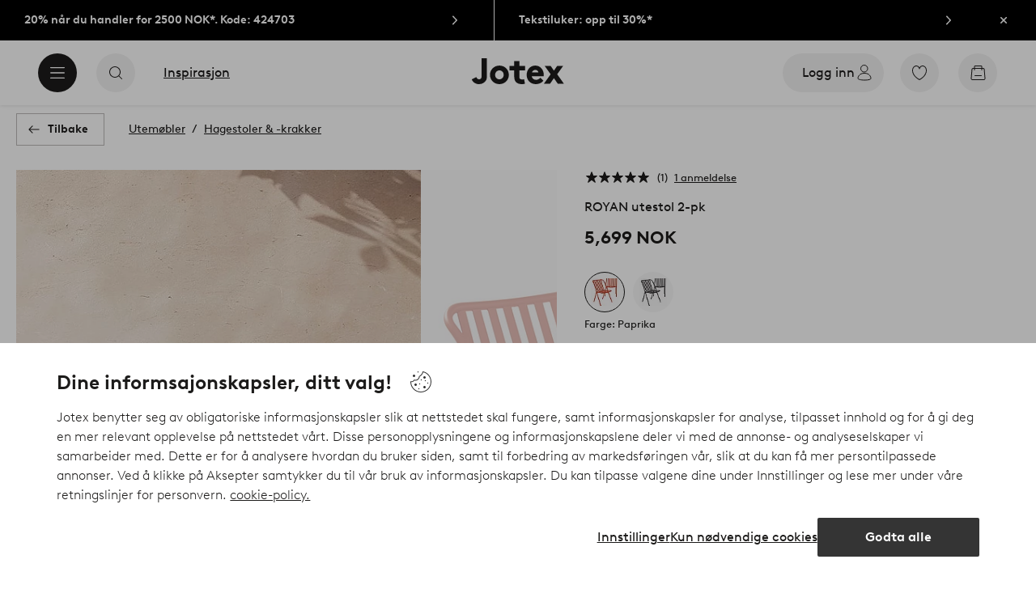

--- FILE ---
content_type: image/svg+xml; charset=utf-8
request_url: https://c1.amplience.net/c/ellos/label_AluminiumJOT_no?
body_size: 944
content:
<svg xmlns="http://www.w3.org/2000/svg" width="107" height="41" viewBox="0 0 107 41">
  <g id="Group_17" data-name="Group 17" transform="translate(1179 -1012)">
    <rect id="Rectangle_88" data-name="Rectangle 88" width="107" height="41" transform="translate(-1179 1012)" fill="#fff"/>
    <path id="Path_57" data-name="Path 57" d="M-33.345-10.5-28.92,0H-30.8l-1.05-2.475h-4.32L-37.215,0h-1.83l4.425-10.5Zm-2.13,6.375h2.94l-1.47-3.5Zm7.845-6.525h1.725V0H-27.63Zm5.7,7.35a2.714,2.714,0,0,0,.12.9,1.359,1.359,0,0,0,.345.54,1.438,1.438,0,0,0,.5.322,1.66,1.66,0,0,0,.615.113,2,2,0,0,0,1.073-.293,2.868,2.868,0,0,0,.728-.608V-7.2h1.725V0h-1.62V-.675a3.721,3.721,0,0,1-.915.578,2.7,2.7,0,0,1-1.14.247,3.086,3.086,0,0,1-1.327-.285A3.257,3.257,0,0,1-22.875-.9a2.952,2.952,0,0,1-.577-.99,4.249,4.249,0,0,1-.2-1.41V-7.2h1.725Zm17.67-.6a2.714,2.714,0,0,0-.12-.9,1.359,1.359,0,0,0-.345-.54,1.438,1.438,0,0,0-.495-.322,1.66,1.66,0,0,0-.615-.112,1.936,1.936,0,0,0-.63.1,2.592,2.592,0,0,0-.518.24,2.424,2.424,0,0,0-.412.315q-.18.173-.315.323.03.225.053.472t.022.533V0H-9.36V-3.9a2.714,2.714,0,0,0-.12-.9,1.359,1.359,0,0,0-.345-.54,1.438,1.438,0,0,0-.495-.322,1.66,1.66,0,0,0-.615-.112,2,2,0,0,0-1.073.292,2.868,2.868,0,0,0-.727.608V0H-14.46V-7.2h1.62v.675a3.721,3.721,0,0,1,.915-.577A2.739,2.739,0,0,1-10.77-7.35a3.024,3.024,0,0,1,1.358.315,3.08,3.08,0,0,1,1.057.84,4.411,4.411,0,0,1,1.1-.818,3.134,3.134,0,0,1,1.5-.338,3.483,3.483,0,0,1,1.448.308A2.913,2.913,0,0,1-3.2-6.18a2.65,2.65,0,0,1,.5.99,5.448,5.448,0,0,1,.158,1.425V0H-4.26ZM-.3,0V-7.2H1.425V0ZM-.525-9.75a1.067,1.067,0,0,1,.315-.773,1.029,1.029,0,0,1,.765-.323,1.054,1.054,0,0,1,.772.323,1.054,1.054,0,0,1,.322.773,1.029,1.029,0,0,1-.322.765,1.067,1.067,0,0,1-.772.315A1.042,1.042,0,0,1-.21-8.985,1.042,1.042,0,0,1-.525-9.75Zm10.59,3.585a3.07,3.07,0,0,1,.525,1.028,5.353,5.353,0,0,1,.18,1.522V0H9.045V-3.765a3.007,3.007,0,0,0-.112-.93,1.486,1.486,0,0,0-.308-.54,1.409,1.409,0,0,0-.54-.4,1.759,1.759,0,0,0-.705-.142,2.119,2.119,0,0,0-1.125.292,2.83,2.83,0,0,0-.735.608V0H3.795V-7.2h1.62v.675A3.68,3.68,0,0,1,6.337-7.1,2.9,2.9,0,0,1,7.545-7.35a3.217,3.217,0,0,1,1.418.315A3.181,3.181,0,0,1,10.065-6.165ZM13.005,0V-7.2H14.73V0ZM12.78-9.75a1.067,1.067,0,0,1,.315-.773,1.029,1.029,0,0,1,.765-.323,1.054,1.054,0,0,1,.773.323,1.054,1.054,0,0,1,.323.773,1.029,1.029,0,0,1-.323.765,1.067,1.067,0,0,1-.773.315,1.042,1.042,0,0,1-.765-.315A1.042,1.042,0,0,1,12.78-9.75ZM18.7-3.3a2.714,2.714,0,0,0,.12.9,1.359,1.359,0,0,0,.345.54,1.438,1.438,0,0,0,.5.322,1.66,1.66,0,0,0,.615.113,2,2,0,0,0,1.073-.293,2.868,2.868,0,0,0,.728-.608V-7.2H23.8V0h-1.62V-.675A3.721,3.721,0,0,1,21.27-.1,2.7,2.7,0,0,1,20.13.15,3.086,3.086,0,0,1,18.8-.135,3.257,3.257,0,0,1,17.76-.9a2.952,2.952,0,0,1-.577-.99,4.249,4.249,0,0,1-.2-1.41V-7.2H18.7Zm17.67-.6a2.714,2.714,0,0,0-.12-.9,1.359,1.359,0,0,0-.345-.54,1.438,1.438,0,0,0-.495-.322,1.66,1.66,0,0,0-.615-.112,1.936,1.936,0,0,0-.63.1,2.593,2.593,0,0,0-.518.24,2.424,2.424,0,0,0-.412.315q-.18.173-.315.323.03.225.052.472T33-3.795V0H31.275V-3.9a2.714,2.714,0,0,0-.12-.9,1.359,1.359,0,0,0-.345-.54,1.438,1.438,0,0,0-.495-.322,1.66,1.66,0,0,0-.615-.112,2,2,0,0,0-1.072.292,2.868,2.868,0,0,0-.728.608V0H26.175V-7.2h1.62v.675A3.721,3.721,0,0,1,28.71-7.1a2.739,2.739,0,0,1,1.155-.248,3.024,3.024,0,0,1,1.358.315,3.08,3.08,0,0,1,1.058.84,4.411,4.411,0,0,1,1.1-.818,3.134,3.134,0,0,1,1.5-.338,3.483,3.483,0,0,1,1.448.308,2.913,2.913,0,0,1,1.118.863,2.65,2.65,0,0,1,.5.99A5.448,5.448,0,0,1,38.1-3.765V0H36.375Z" transform="translate(-1124.955 1037.845)"/>
  </g>
</svg>


--- FILE ---
content_type: application/javascript; charset=UTF-8
request_url: https://www.jotex.no/_nuxt/ae8beb0.js
body_size: 318
content:
(window.webpackJsonp=window.webpackJsonp||[]).push([[248],{542:function(t,l,f){"use strict";f.r(l);var v=f(0),component=Object(v.a)({},function(){var t=this,l=t._self._c;return l("g",{attrs:{"fill-rule":"evenodd"}},[l("path",{attrs:{d:"M24 0H0v8h24V0z",fill:"#EF2B2D"}}),t._v(" "),l("path",{attrs:{d:"M24 0H0v8h24V0z",fill:"#EF2B2D"}}),t._v(" "),l("path",{attrs:{d:"M24 8H0v8h24V8z",fill:"#fff"}}),t._v(" "),l("path",{attrs:{d:"M24 8H0v8h24V8z",fill:"#fff"}}),t._v(" "),l("path",{attrs:{d:"M24 16H0v8h24v-8z",fill:"#002868"}}),t._v(" "),l("path",{attrs:{d:"M24 16H0v8h24v-8z",fill:"#002868"}})])},[],!1,null,null,null);l.default=component.exports}}]);
//# sourceMappingURL=ae8beb0.js.map